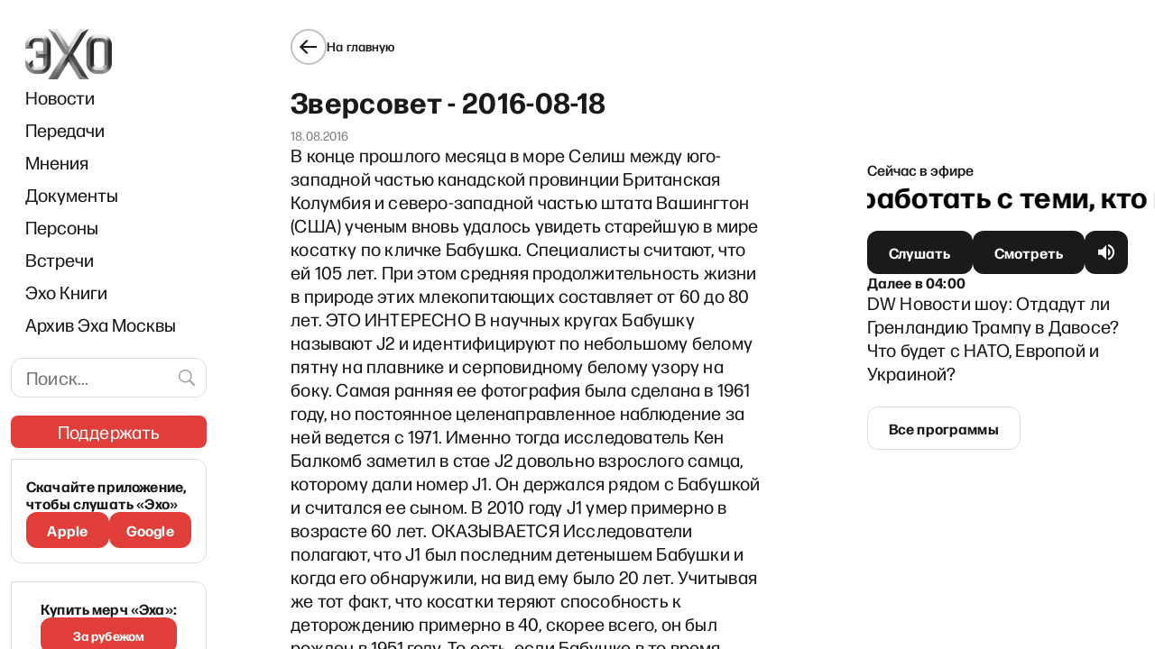

--- FILE ---
content_type: text/html; charset=utf-8
request_url: https://www.google.com/recaptcha/api2/aframe
body_size: 267
content:
<!DOCTYPE HTML><html><head><meta http-equiv="content-type" content="text/html; charset=UTF-8"></head><body><script nonce="jv8DnA0Km_DslAQKn1PHGQ">/** Anti-fraud and anti-abuse applications only. See google.com/recaptcha */ try{var clients={'sodar':'https://pagead2.googlesyndication.com/pagead/sodar?'};window.addEventListener("message",function(a){try{if(a.source===window.parent){var b=JSON.parse(a.data);var c=clients[b['id']];if(c){var d=document.createElement('img');d.src=c+b['params']+'&rc='+(localStorage.getItem("rc::a")?sessionStorage.getItem("rc::b"):"");window.document.body.appendChild(d);sessionStorage.setItem("rc::e",parseInt(sessionStorage.getItem("rc::e")||0)+1);localStorage.setItem("rc::h",'1769216000707');}}}catch(b){}});window.parent.postMessage("_grecaptcha_ready", "*");}catch(b){}</script></body></html>

--- FILE ---
content_type: application/javascript; charset=UTF-8
request_url: https://echofm.online/_next/static/chunks/6664-09f369f464eea3d5.js
body_size: 5275
content:
(self.webpackChunk_N_E=self.webpackChunk_N_E||[]).push([[6664],{6664:function(e,t,n){!function(e,t){"use strict";function n(e,t){var n=Object.keys(e);if(Object.getOwnPropertySymbols){var r=Object.getOwnPropertySymbols(e);t&&(r=r.filter((function(t){return Object.getOwnPropertyDescriptor(e,t).enumerable}))),n.push.apply(n,r)}return n}function r(e){for(var t=1;t<arguments.length;t++){var r=null!=arguments[t]?arguments[t]:{};t%2?n(Object(r),!0).forEach((function(t){c(e,t,r[t])})):Object.getOwnPropertyDescriptors?Object.defineProperties(e,Object.getOwnPropertyDescriptors(r)):n(Object(r)).forEach((function(t){Object.defineProperty(e,t,Object.getOwnPropertyDescriptor(r,t))}))}return e}function o(e){return o="function"===typeof Symbol&&"symbol"===typeof Symbol.iterator?function(e){return typeof e}:function(e){return e&&"function"===typeof Symbol&&e.constructor===Symbol&&e!==Symbol.prototype?"symbol":typeof e},o(e)}function c(e,t,n){return t in e?Object.defineProperty(e,t,{value:n,enumerable:!0,configurable:!0,writable:!0}):e[t]=n,e}function u(e,t){if(null==e)return{};var n,r,o={},c=Object.keys(e);for(r=0;r<c.length;r++)n=c[r],t.indexOf(n)>=0||(o[n]=e[n]);return o}function i(e,t){if(null==e)return{};var n,r,o=u(e,t);if(Object.getOwnPropertySymbols){var c=Object.getOwnPropertySymbols(e);for(r=0;r<c.length;r++)n=c[r],t.indexOf(n)>=0||Object.prototype.propertyIsEnumerable.call(e,n)&&(o[n]=e[n])}return o}function a(e,t){return s(e)||l(e,t)||p(e,t)||f()}function s(e){if(Array.isArray(e))return e}function l(e,t){var n=e&&("undefined"!==typeof Symbol&&e[Symbol.iterator]||e["@@iterator"]);if(null!=n){var r,o,c=[],u=!0,i=!1;try{for(n=n.call(e);!(u=(r=n.next()).done)&&(c.push(r.value),!t||c.length!==t);u=!0);}catch(a){i=!0,o=a}finally{try{u||null==n.return||n.return()}finally{if(i)throw o}}return c}}function p(e,t){if(e){if("string"===typeof e)return d(e,t);var n=Object.prototype.toString.call(e).slice(8,-1);return"Object"===n&&e.constructor&&(n=e.constructor.name),"Map"===n||"Set"===n?Array.from(e):"Arguments"===n||/^(?:Ui|I)nt(?:8|16|32)(?:Clamped)?Array$/.test(n)?d(e,t):void 0}}function d(e,t){(null==t||t>e.length)&&(t=e.length);for(var n=0,r=new Array(t);n<t;n++)r[n]=e[n];return r}function f(){throw new TypeError("Invalid attempt to destructure non-iterable instance.\nIn order to be iterable, non-array objects must have a [Symbol.iterator]() method.")}function m(e){return e&&e.__esModule&&Object.prototype.hasOwnProperty.call(e,"default")?e.default:e}var h,y,v,g,C={exports:{}};function E(){return y?h:(y=1,h="SECRET_DO_NOT_PASS_THIS_OR_YOU_WILL_BE_FIRED")}function k(){if(g)return v;g=1;var e=E();function t(){}function n(){}return n.resetWarningCache=t,v=function(){function r(t,n,r,o,c,u){if(u!==e){var i=new Error("Calling PropTypes validators directly is not supported by the `prop-types` package. Use PropTypes.checkPropTypes() to call them. Read more at http://fb.me/use-check-prop-types");throw i.name="Invariant Violation",i}}function o(){return r}r.isRequired=r;var c={array:r,bool:r,func:r,number:r,object:r,string:r,symbol:r,any:r,arrayOf:o,element:r,elementType:r,instanceOf:o,node:r,objectOf:o,oneOf:o,oneOfType:o,shape:o,exact:o,checkPropTypes:n,resetWarningCache:t};return c.PropTypes=c,c}}C.exports=k()();var b=m(C.exports),S=function(e,n,r){var o=!!r,c=t.useRef(r);t.useEffect((function(){c.current=r}),[r]),t.useEffect((function(){if(!o||!e)return function(){};var t=function(){c.current&&c.current.apply(c,arguments)};return e.on(n,t),function(){e.off(n,t)}}),[o,n,e,c])},w=function(e){var n=t.useRef(e);return t.useEffect((function(){n.current=e}),[e]),n.current},P=function(e){return null!==e&&"object"===o(e)},O=function(e){return P(e)&&"function"===typeof e.then},j=function(e){return P(e)&&"function"===typeof e.elements&&"function"===typeof e.createToken&&"function"===typeof e.createPaymentMethod&&"function"===typeof e.confirmCardPayment},x="[object Object]",A=function e(t,n){if(!P(t)||!P(n))return t===n;var r=Array.isArray(t);if(r!==Array.isArray(n))return!1;var o=Object.prototype.toString.call(t)===x;if(o!==(Object.prototype.toString.call(n)===x))return!1;if(!o&&!r)return t===n;var c=Object.keys(t),u=Object.keys(n);if(c.length!==u.length)return!1;for(var i={},a=0;a<c.length;a+=1)i[c[a]]=!0;for(var s=0;s<u.length;s+=1)i[u[s]]=!0;var l=Object.keys(i);if(l.length!==c.length)return!1;var p=t,d=n,f=function(t){return e(p[t],d[t])};return l.every(f)},I=function(e,t,n){return P(e)?Object.keys(e).reduce((function(o,u){var i=!P(t)||!A(e[u],t[u]);return n.includes(u)?(i&&console.warn("Unsupported prop change: options.".concat(u," is not a mutable property.")),o):i?r(r({},o||{}),{},c({},u,e[u])):o}),null):null},R="Invalid prop `stripe` supplied to `Elements`. We recommend using the `loadStripe` utility from `@stripe/stripe-js`. See https://stripe.com/docs/stripe-js/react#elements-props-stripe for details.",N=function(e){var t=arguments.length>1&&void 0!==arguments[1]?arguments[1]:R;if(null===e||j(e))return e;throw new Error(t)},M=function(e){var t=arguments.length>1&&void 0!==arguments[1]?arguments[1]:R;if(O(e))return{tag:"async",stripePromise:Promise.resolve(e).then((function(e){return N(e,t)}))};var n=N(e,t);return null===n?{tag:"empty"}:{tag:"sync",stripe:n}},T=function(e){e&&e._registerWrapper&&e.registerAppInfo&&(e._registerWrapper({name:"react-stripe-js",version:"3.10.0"}),e.registerAppInfo({name:"react-stripe-js",version:"3.10.0",url:"https://stripe.com/docs/stripe-js/react"}))},_=t.createContext(null);_.displayName="ElementsContext";var U=function(e,t){if(!e)throw new Error("Could not find Elements context; You need to wrap the part of your app that ".concat(t," in an <Elements> provider."));return e},B=function(e){var n=e.stripe,r=e.options,o=e.children,c=t.useMemo((function(){return M(n)}),[n]),u=a(t.useState((function(){return{stripe:"sync"===c.tag?c.stripe:null,elements:"sync"===c.tag?c.stripe.elements(r):null}})),2),i=u[0],s=u[1];t.useEffect((function(){var e=!0,t=function(e){s((function(t){return t.stripe?t:{stripe:e,elements:e.elements(r)}}))};return"async"!==c.tag||i.stripe?"sync"!==c.tag||i.stripe||t(c.stripe):c.stripePromise.then((function(n){n&&e&&t(n)})),function(){e=!1}}),[c,i,r]);var l=w(n);t.useEffect((function(){null!==l&&l!==n&&console.warn("Unsupported prop change on Elements: You cannot change the `stripe` prop after setting it.")}),[l,n]);var p=w(r);return t.useEffect((function(){if(i.elements){var e=I(r,p,["clientSecret","fonts"]);e&&i.elements.update(e)}}),[r,p,i.elements]),t.useEffect((function(){T(i.stripe)}),[i.stripe]),t.createElement(_.Provider,{value:i},o)};B.propTypes={stripe:b.any,options:b.object};var Y=function(e){var n=t.useContext(_);return U(n,e)},L=function(){return Y("calls useElements()").elements},D=function(e){return(0,e.children)(Y("mounts <ElementsConsumer>"))};D.propTypes={children:b.func.isRequired};var W=["on","session"],q=t.createContext(null);q.displayName="CheckoutSdkContext";var F=function(e,t){if(!e)throw new Error("Could not find CheckoutProvider context; You need to wrap the part of your app that ".concat(t," in an <CheckoutProvider> provider."));return e},H=t.createContext(null);H.displayName="CheckoutContext";var V=function(e,t){if(!e)return null;e.on,e.session;var n=i(e,W);return t?Object.assign(t,n):Object.assign(e.session(),n)},$="Invalid prop `stripe` supplied to `CheckoutProvider`. We recommend using the `loadStripe` utility from `@stripe/stripe-js`. See https://stripe.com/docs/stripe-js/react#elements-props-stripe for details.",z=function(e){var n=e.stripe,r=e.options,o=e.children,c=t.useMemo((function(){return M(n,$)}),[n]),u=a(t.useState(null),2),i=u[0],s=u[1],l=a(t.useState((function(){return{stripe:"sync"===c.tag?c.stripe:null,checkoutSdk:null}})),2),p=l[0],d=l[1],f=function(e,t){d((function(n){return n.stripe&&n.checkoutSdk?n:{stripe:e,checkoutSdk:t}}))},m=t.useRef(!1);t.useEffect((function(){var e=!0;return"async"!==c.tag||p.stripe?"sync"===c.tag&&c.stripe&&!m.current&&(m.current=!0,c.stripe.initCheckout(r).then((function(e){e&&(f(c.stripe,e),e.on("change",s))}))):c.stripePromise.then((function(t){t&&e&&!m.current&&(m.current=!0,t.initCheckout(r).then((function(e){e&&(f(t,e),e.on("change",s))})))})),function(){e=!1}}),[c,p,r,s]);var h=w(n);t.useEffect((function(){null!==h&&h!==n&&console.warn("Unsupported prop change on CheckoutProvider: You cannot change the `stripe` prop after setting it.")}),[h,n]);var y=w(r),v=w(p.checkoutSdk);t.useEffect((function(){var e,t,n,o;if(p.checkoutSdk){var c=Boolean(!v&&p.checkoutSdk),u=null===y||void 0===y||null===(e=y.elementsOptions)||void 0===e?void 0:e.appearance,i=null===r||void 0===r||null===(t=r.elementsOptions)||void 0===t?void 0:t.appearance,a=!A(i,u);i&&(a||c)&&p.checkoutSdk.changeAppearance(i);var s=null===y||void 0===y||null===(n=y.elementsOptions)||void 0===n?void 0:n.fonts,l=null===r||void 0===r||null===(o=r.elementsOptions)||void 0===o?void 0:o.fonts,d=!A(s,l);l&&(d||c)&&p.checkoutSdk.loadFonts(l)}}),[r,y,p.checkoutSdk,v]),t.useEffect((function(){T(p.stripe)}),[p.stripe]);var g=t.useMemo((function(){return V(p.checkoutSdk,i)}),[p.checkoutSdk,i]);return p.checkoutSdk?t.createElement(q.Provider,{value:p},t.createElement(H.Provider,{value:g},o)):null};z.propTypes={stripe:b.any,options:b.shape({fetchClientSecret:b.func.isRequired,elementsOptions:b.object}).isRequired};var G=function(e){var n=t.useContext(q);return F(n,e)},J=function(e){var n=t.useContext(q),r=t.useContext(_);if(n&&r)throw new Error("You cannot wrap the part of your app that ".concat(e," in both <CheckoutProvider> and <Elements> providers."));return n?F(n,e):U(r,e)},K=function(){G("calls useCheckout()");var e=t.useContext(H);if(!e)throw new Error("Could not find Checkout Context; You need to wrap the part of your app that calls useCheckout() in an <CheckoutProvider> provider.");return e},Q=["mode"],X=function(e){return e.charAt(0).toUpperCase()+e.slice(1)},Z=function(e,n){var r="".concat(X(e),"Element"),o=n?function(e){J("mounts <".concat(r,">"));var n=e.id,o=e.className;return t.createElement("div",{id:n,className:o})}:function(n){var o,c=n.id,u=n.className,s=n.options,l=void 0===s?{}:s,p=n.onBlur,d=n.onFocus,f=n.onReady,m=n.onChange,h=n.onEscape,y=n.onClick,v=n.onLoadError,g=n.onLoaderStart,C=n.onNetworksChange,E=n.onConfirm,k=n.onCancel,b=n.onShippingAddressChange,P=n.onShippingRateChange,O=n.onSavedPaymentMethodRemove,j=n.onSavedPaymentMethodUpdate,x=J("mounts <".concat(r,">")),A="elements"in x?x.elements:null,R="checkoutSdk"in x?x.checkoutSdk:null,N=a(t.useState(null),2),M=N[0],T=N[1],_=t.useRef(null),U=t.useRef(null);S(M,"blur",p),S(M,"focus",d),S(M,"escape",h),S(M,"click",y),S(M,"loaderror",v),S(M,"loaderstart",g),S(M,"networkschange",C),S(M,"confirm",E),S(M,"cancel",k),S(M,"shippingaddresschange",b),S(M,"shippingratechange",P),S(M,"savedpaymentmethodremove",O),S(M,"savedpaymentmethodupdate",j),S(M,"change",m),f&&(o="expressCheckout"===e?f:function(){f(M)}),S(M,"ready",o),t.useLayoutEffect((function(){if(null===_.current&&null!==U.current&&(A||R)){var t=null;if(R)switch(e){case"payment":t=R.createPaymentElement(l);break;case"address":if(!("mode"in l))throw new Error("You must supply options.mode. mode must be 'billing' or 'shipping'.");var n=l.mode,o=i(l,Q);if("shipping"===n)t=R.createShippingAddressElement(o);else{if("billing"!==n)throw new Error("Invalid options.mode. mode must be 'billing' or 'shipping'.");t=R.createBillingAddressElement(o)}break;case"expressCheckout":t=R.createExpressCheckoutElement(l);break;case"currencySelector":t=R.createCurrencySelectorElement();break;case"taxId":t=R.createTaxIdElement(l);break;default:throw new Error("Invalid Element type ".concat(r,". You must use either the <PaymentElement />, <AddressElement options={{mode: 'shipping'}} />, <AddressElement options={{mode: 'billing'}} />, or <ExpressCheckoutElement />."))}else A&&(t=A.create(e,l));_.current=t,T(t),t&&t.mount(U.current)}}),[A,R,l]);var B=w(l);return t.useEffect((function(){if(_.current){var e=I(l,B,["paymentRequest"]);e&&"update"in _.current&&_.current.update(e)}}),[l,B]),t.useLayoutEffect((function(){return function(){if(_.current&&"function"===typeof _.current.destroy)try{_.current.destroy(),_.current=null}catch(e){}}}),[]),t.createElement("div",{id:c,className:u,ref:U})};return o.propTypes={id:b.string,className:b.string,onChange:b.func,onBlur:b.func,onFocus:b.func,onReady:b.func,onEscape:b.func,onClick:b.func,onLoadError:b.func,onLoaderStart:b.func,onNetworksChange:b.func,onConfirm:b.func,onCancel:b.func,onShippingAddressChange:b.func,onShippingRateChange:b.func,onSavedPaymentMethodRemove:b.func,onSavedPaymentMethodUpdate:b.func,options:b.object},o.displayName=r,o.__elementType=e,o},ee="undefined"===typeof window,te=t.createContext(null);te.displayName="EmbeddedCheckoutProviderContext";var ne=function(){var e=t.useContext(te);if(!e)throw new Error("<EmbeddedCheckout> must be used within <EmbeddedCheckoutProvider>");return e},re="Invalid prop `stripe` supplied to `EmbeddedCheckoutProvider`. We recommend using the `loadStripe` utility from `@stripe/stripe-js`. See https://stripe.com/docs/stripe-js/react#elements-props-stripe for details.",oe=function(e){var n=e.stripe,r=e.options,o=e.children,c=t.useMemo((function(){return M(n,re)}),[n]),u=t.useRef(null),i=t.useRef(null),s=a(t.useState({embeddedCheckout:null}),2),l=s[0],p=s[1];t.useEffect((function(){if(!i.current&&!u.current){var e=function(e){i.current||u.current||(i.current=e,u.current=i.current.initEmbeddedCheckout(r).then((function(e){p({embeddedCheckout:e})})))};"async"!==c.tag||i.current||!r.clientSecret&&!r.fetchClientSecret?"sync"!==c.tag||i.current||!r.clientSecret&&!r.fetchClientSecret||e(c.stripe):c.stripePromise.then((function(t){t&&e(t)}))}}),[c,r,l,i]),t.useEffect((function(){return function(){l.embeddedCheckout?(u.current=null,l.embeddedCheckout.destroy()):u.current&&u.current.then((function(){u.current=null,l.embeddedCheckout&&l.embeddedCheckout.destroy()}))}}),[l.embeddedCheckout]),t.useEffect((function(){T(i)}),[i]);var d=w(n);t.useEffect((function(){null!==d&&d!==n&&console.warn("Unsupported prop change on EmbeddedCheckoutProvider: You cannot change the `stripe` prop after setting it.")}),[d,n]);var f=w(r);return t.useEffect((function(){null!=f&&(null!=r?(void 0===r.clientSecret&&void 0===r.fetchClientSecret&&console.warn("Invalid props passed to EmbeddedCheckoutProvider: You must provide one of either `options.fetchClientSecret` or `options.clientSecret`."),null!=f.clientSecret&&r.clientSecret!==f.clientSecret&&console.warn("Unsupported prop change on EmbeddedCheckoutProvider: You cannot change the client secret after setting it. Unmount and create a new instance of EmbeddedCheckoutProvider instead."),null!=f.fetchClientSecret&&r.fetchClientSecret!==f.fetchClientSecret&&console.warn("Unsupported prop change on EmbeddedCheckoutProvider: You cannot change fetchClientSecret after setting it. Unmount and create a new instance of EmbeddedCheckoutProvider instead."),null!=f.onComplete&&r.onComplete!==f.onComplete&&console.warn("Unsupported prop change on EmbeddedCheckoutProvider: You cannot change the onComplete option after setting it."),null!=f.onShippingDetailsChange&&r.onShippingDetailsChange!==f.onShippingDetailsChange&&console.warn("Unsupported prop change on EmbeddedCheckoutProvider: You cannot change the onShippingDetailsChange option after setting it."),null!=f.onLineItemsChange&&r.onLineItemsChange!==f.onLineItemsChange&&console.warn("Unsupported prop change on EmbeddedCheckoutProvider: You cannot change the onLineItemsChange option after setting it.")):console.warn("Unsupported prop change on EmbeddedCheckoutProvider: You cannot unset options after setting them."))}),[f,r]),t.createElement(te.Provider,{value:l},o)},ce=function(e){var n=e.id,r=e.className,o=ne().embeddedCheckout,c=t.useRef(!1),u=t.useRef(null);return t.useLayoutEffect((function(){return!c.current&&o&&null!==u.current&&(o.mount(u.current),c.current=!0),function(){if(c.current&&o)try{o.unmount(),c.current=!1}catch(e){}}}),[o]),t.createElement("div",{ref:u,id:n,className:r})},ue=function(e){var n=e.id,r=e.className;return ne(),t.createElement("div",{id:n,className:r})},ie=ee?ue:ce,ae=function(){return J("calls useStripe()").stripe},se=Z("auBankAccount",ee),le=Z("card",ee),pe=Z("cardNumber",ee),de=Z("cardExpiry",ee),fe=Z("cardCvc",ee),me=Z("fpxBank",ee),he=Z("iban",ee),ye=Z("idealBank",ee),ve=Z("p24Bank",ee),ge=Z("epsBank",ee),Ce=Z("payment",ee),Ee=Z("expressCheckout",ee),ke=Z("currencySelector",ee),be=Z("paymentRequestButton",ee),Se=Z("linkAuthentication",ee),we=Z("address",ee),Pe=Z("shippingAddress",ee),Oe=Z("paymentMethodMessaging",ee),je=Z("affirmMessage",ee),xe=Z("afterpayClearpayMessage",ee),Ae=Z("taxId",ee);e.AddressElement=we,e.AffirmMessageElement=je,e.AfterpayClearpayMessageElement=xe,e.AuBankAccountElement=se,e.CardCvcElement=fe,e.CardElement=le,e.CardExpiryElement=de,e.CardNumberElement=pe,e.CheckoutProvider=z,e.CurrencySelectorElement=ke,e.Elements=B,e.ElementsConsumer=D,e.EmbeddedCheckout=ie,e.EmbeddedCheckoutProvider=oe,e.EpsBankElement=ge,e.ExpressCheckoutElement=Ee,e.FpxBankElement=me,e.IbanElement=he,e.IdealBankElement=ye,e.LinkAuthenticationElement=Se,e.P24BankElement=ve,e.PaymentElement=Ce,e.PaymentMethodMessagingElement=Oe,e.PaymentRequestButtonElement=be,e.ShippingAddressElement=Pe,e.TaxIdElement=Ae,e.useCheckout=K,e.useElements=L,e.useStripe=ae}(t,n(7294))}}]);

--- FILE ---
content_type: application/javascript; charset=UTF-8
request_url: https://echofm.online/_next/static/chunks/3944-9d49c6f1e72ca62f.js
body_size: 3775
content:
"use strict";(self.webpackChunk_N_E=self.webpackChunk_N_E||[]).push([[3944],{2449:function(t,e,n){Object.defineProperty(e,"__esModule",{value:!0}),e.CommentCount=void 0;var r=c(n(7294)),o=c(n(5697)),i=n(6674),u=n(7990);function c(t){return t&&t.__esModule?t:{default:t}}function a(t){return a="function"===typeof Symbol&&"symbol"===typeof Symbol.iterator?function(t){return typeof t}:function(t){return t&&"function"===typeof Symbol&&t.constructor===Symbol&&t!==Symbol.prototype?"symbol":typeof t},a(t)}function s(){return s=Object.assign||function(t){for(var e=1;e<arguments.length;e++){var n=arguments[e];for(var r in n)Object.prototype.hasOwnProperty.call(n,r)&&(t[r]=n[r])}return t},s.apply(this,arguments)}function f(t,e){if(null==t)return{};var n,r,o=function(t,e){if(null==t)return{};var n,r,o={},i=Object.keys(t);for(r=0;r<i.length;r++)n=i[r],e.indexOf(n)>=0||(o[n]=t[n]);return o}(t,e);if(Object.getOwnPropertySymbols){var i=Object.getOwnPropertySymbols(t);for(r=0;r<i.length;r++)n=i[r],e.indexOf(n)>=0||Object.prototype.propertyIsEnumerable.call(t,n)&&(o[n]=t[n])}return o}function l(t,e){if(!(t instanceof e))throw new TypeError("Cannot call a class as a function")}function p(t,e){for(var n=0;n<e.length;n++){var r=e[n];r.enumerable=r.enumerable||!1,r.configurable=!0,"value"in r&&(r.writable=!0),Object.defineProperty(t,r.key,r)}}function d(t,e){return d=Object.setPrototypeOf||function(t,e){return t.__proto__=e,t},d(t,e)}function y(t){var e=function(){if("undefined"===typeof Reflect||!Reflect.construct)return!1;if(Reflect.construct.sham)return!1;if("function"===typeof Proxy)return!0;try{return Date.prototype.toString.call(Reflect.construct(Date,[],(function(){}))),!0}catch(t){return!1}}();return function(){var n,r=h(t);if(e){var o=h(this).constructor;n=Reflect.construct(r,arguments,o)}else n=r.apply(this,arguments);return m(this,n)}}function m(t,e){return!e||"object"!==a(e)&&"function"!==typeof e?function(t){if(void 0===t)throw new ReferenceError("this hasn't been initialised - super() hasn't been called");return t}(t):e}function h(t){return h=Object.setPrototypeOf?Object.getPrototypeOf:function(t){return t.__proto__||Object.getPrototypeOf(t)},h(t)}var b=(0,i.debounce)((function(){window.DISQUSWIDGETS&&window.DISQUSWIDGETS.getCount({reset:!0})}),300,!1),g=function(t){!function(t,e){if("function"!==typeof e&&null!==e)throw new TypeError("Super expression must either be null or a function");t.prototype=Object.create(e&&e.prototype,{constructor:{value:t,writable:!0,configurable:!0}}),e&&d(t,e)}(a,t);var e,n,o,c=y(a);function a(){return l(this,a),c.apply(this,arguments)}return e=a,(n=[{key:"componentDidMount",value:function(){this.loadInstance()}},{key:"shouldComponentUpdate",value:function(t){return this.props!==t&&(0,i.shallowComparison)(this.props,t)}},{key:"componentDidUpdate",value:function(t){this.props.shortname!==t.shortname&&this.cleanInstance(),this.loadInstance()}},{key:"componentWillUnmount",value:function(){this.cleanInstance()}},{key:"loadInstance",value:function(){var t=window.document;t.getElementById(u.COMMENT_COUNT_SCRIPT_ID)?b():(0,i.insertScript)("https://".concat(this.props.shortname,".disqus.com/count.js"),u.COMMENT_COUNT_SCRIPT_ID,t.body)}},{key:"cleanInstance",value:function(){var t=window.document;(0,i.removeScript)(u.COMMENT_COUNT_SCRIPT_ID,t.body),window.DISQUSWIDGETS=void 0,(0,i.removeResources)()}},{key:"render",value:function(){var t=this.props,e=(t.shortname,t.config),n=t.children,o=t.className,i=f(t,["shortname","config","children","className"]),c=o?" ".concat(o):"";return r.default.createElement("span",s({},i,{className:"".concat(u.COMMENT_COUNT_CLASS).concat(c),"data-disqus-identifier":e.identifier,"data-disqus-url":e.url}),n)}}])&&p(e.prototype,n),o&&p(e,o),a}(r.default.Component);e.CommentCount=g,g.propTypes={shortname:o.default.string.isRequired,config:o.default.shape({identifier:o.default.string,url:o.default.string,title:o.default.string}).isRequired,className:o.default.string,children:o.default.node}},5890:function(t,e,n){Object.defineProperty(e,"__esModule",{value:!0}),e.CommentEmbed=void 0;var r=u(n(7294)),o=u(n(5697)),i=n(7990);function u(t){return t&&t.__esModule?t:{default:t}}function c(t){return c="function"===typeof Symbol&&"symbol"===typeof Symbol.iterator?function(t){return typeof t}:function(t){return t&&"function"===typeof Symbol&&t.constructor===Symbol&&t!==Symbol.prototype?"symbol":typeof t},c(t)}function a(){return a=Object.assign||function(t){for(var e=1;e<arguments.length;e++){var n=arguments[e];for(var r in n)Object.prototype.hasOwnProperty.call(n,r)&&(t[r]=n[r])}return t},a.apply(this,arguments)}function s(t,e){if(null==t)return{};var n,r,o=function(t,e){if(null==t)return{};var n,r,o={},i=Object.keys(t);for(r=0;r<i.length;r++)n=i[r],e.indexOf(n)>=0||(o[n]=t[n]);return o}(t,e);if(Object.getOwnPropertySymbols){var i=Object.getOwnPropertySymbols(t);for(r=0;r<i.length;r++)n=i[r],e.indexOf(n)>=0||Object.prototype.propertyIsEnumerable.call(t,n)&&(o[n]=t[n])}return o}function f(t,e){if(!(t instanceof e))throw new TypeError("Cannot call a class as a function")}function l(t,e){for(var n=0;n<e.length;n++){var r=e[n];r.enumerable=r.enumerable||!1,r.configurable=!0,"value"in r&&(r.writable=!0),Object.defineProperty(t,r.key,r)}}function p(t,e){return p=Object.setPrototypeOf||function(t,e){return t.__proto__=e,t},p(t,e)}function d(t){var e=function(){if("undefined"===typeof Reflect||!Reflect.construct)return!1;if(Reflect.construct.sham)return!1;if("function"===typeof Proxy)return!0;try{return Date.prototype.toString.call(Reflect.construct(Date,[],(function(){}))),!0}catch(t){return!1}}();return function(){var n,r=m(t);if(e){var o=m(this).constructor;n=Reflect.construct(r,arguments,o)}else n=r.apply(this,arguments);return y(this,n)}}function y(t,e){return!e||"object"!==c(e)&&"function"!==typeof e?function(t){if(void 0===t)throw new ReferenceError("this hasn't been initialised - super() hasn't been called");return t}(t):e}function m(t){return m=Object.setPrototypeOf?Object.getPrototypeOf:function(t){return t.__proto__||Object.getPrototypeOf(t)},m(t)}var h=function(t){!function(t,e){if("function"!==typeof e&&null!==e)throw new TypeError("Super expression must either be null or a function");t.prototype=Object.create(e&&e.prototype,{constructor:{value:t,writable:!0,configurable:!0}}),e&&p(t,e)}(u,t);var e,n,o,i=d(u);function u(){return f(this,u),i.apply(this,arguments)}return e=u,(n=[{key:"getSrc",value:function(){var t=Number(this.props.commentId).toString(36),e=this.props.showParentComment?"1":"0",n=this.props.showMedia?"1":"0";return"https://embed.disqus.com/p/".concat(t,"?p=").concat(e,"&m=").concat(n)}},{key:"render",value:function(){var t=this.props,e=t.width,n=t.height,o=(t.commentId,t.showMedia,t.showParentComment,s(t,["width","height","commentId","showMedia","showParentComment"]));return r.default.createElement("iframe",a({},o,{src:this.getSrc(),width:e,height:n,seamless:"seamless",scrolling:"no",frameBorder:"0"}))}}])&&l(e.prototype,n),o&&l(e,o),u}(r.default.Component);e.CommentEmbed=h,h.defaultProps={showMedia:!0,showParentComment:!0,width:i.COMMENT_EMBED_WIDTH,height:i.COMMENT_EMBED_HEIGHT},h.propTypes={commentId:o.default.string.isRequired,showMedia:o.default.bool,showParentComment:o.default.bool,width:o.default.number,height:o.default.number,className:o.default.string}},4811:function(t,e,n){Object.defineProperty(e,"__esModule",{value:!0}),e.DiscussionEmbed=void 0;var r=c(n(7294)),o=c(n(5697)),i=n(6674),u=n(7990);function c(t){return t&&t.__esModule?t:{default:t}}function a(t){return a="function"===typeof Symbol&&"symbol"===typeof Symbol.iterator?function(t){return typeof t}:function(t){return t&&"function"===typeof Symbol&&t.constructor===Symbol&&t!==Symbol.prototype?"symbol":typeof t},a(t)}function s(){return s=Object.assign||function(t){for(var e=1;e<arguments.length;e++){var n=arguments[e];for(var r in n)Object.prototype.hasOwnProperty.call(n,r)&&(t[r]=n[r])}return t},s.apply(this,arguments)}function f(t,e){if(null==t)return{};var n,r,o=function(t,e){if(null==t)return{};var n,r,o={},i=Object.keys(t);for(r=0;r<i.length;r++)n=i[r],e.indexOf(n)>=0||(o[n]=t[n]);return o}(t,e);if(Object.getOwnPropertySymbols){var i=Object.getOwnPropertySymbols(t);for(r=0;r<i.length;r++)n=i[r],e.indexOf(n)>=0||Object.prototype.propertyIsEnumerable.call(t,n)&&(o[n]=t[n])}return o}function l(t,e){if(!(t instanceof e))throw new TypeError("Cannot call a class as a function")}function p(t,e){for(var n=0;n<e.length;n++){var r=e[n];r.enumerable=r.enumerable||!1,r.configurable=!0,"value"in r&&(r.writable=!0),Object.defineProperty(t,r.key,r)}}function d(t,e){return d=Object.setPrototypeOf||function(t,e){return t.__proto__=e,t},d(t,e)}function y(t){var e=function(){if("undefined"===typeof Reflect||!Reflect.construct)return!1;if(Reflect.construct.sham)return!1;if("function"===typeof Proxy)return!0;try{return Date.prototype.toString.call(Reflect.construct(Date,[],(function(){}))),!0}catch(t){return!1}}();return function(){var n,r=h(t);if(e){var o=h(this).constructor;n=Reflect.construct(r,arguments,o)}else n=r.apply(this,arguments);return m(this,n)}}function m(t,e){return!e||"object"!==a(e)&&"function"!==typeof e?function(t){if(void 0===t)throw new ReferenceError("this hasn't been initialised - super() hasn't been called");return t}(t):e}function h(t){return h=Object.setPrototypeOf?Object.getPrototypeOf:function(t){return t.__proto__||Object.getPrototypeOf(t)},h(t)}var b=function(t){!function(t,e){if("function"!==typeof e&&null!==e)throw new TypeError("Super expression must either be null or a function");t.prototype=Object.create(e&&e.prototype,{constructor:{value:t,writable:!0,configurable:!0}}),e&&d(t,e)}(a,t);var e,n,o,c=y(a);function a(){return l(this,a),c.apply(this,arguments)}return e=a,(n=[{key:"componentDidMount",value:function(){"undefined"!==typeof window&&window.disqus_shortname&&window.disqus_shortname!==this.props.shortname&&this.cleanInstance(),this.loadInstance()}},{key:"shouldComponentUpdate",value:function(t){return this.props!==t&&(0,i.shallowComparison)(this.props,t)}},{key:"componentDidUpdate",value:function(t){this.props.shortname!==t.shortname&&this.cleanInstance(),this.loadInstance()}},{key:"componentWillUnmount",value:function(){this.cleanInstance()}},{key:"loadInstance",value:function(){var t=window.document;window&&window.DISQUS&&t.getElementById(u.EMBED_SCRIPT_ID)?window.DISQUS.reset({reload:!0,config:this.getDisqusConfig(this.props.config)}):(window.disqus_config=this.getDisqusConfig(this.props.config),window.disqus_shortname=this.props.shortname,(0,i.insertScript)("https://".concat(this.props.shortname,".disqus.com/embed.js"),u.EMBED_SCRIPT_ID,t.body))}},{key:"cleanInstance",value:function(){var t=window.document;(0,i.removeScript)(u.EMBED_SCRIPT_ID,t.body),window&&window.DISQUS&&window.DISQUS.reset({});try{delete window.DISQUS}catch(n){window.DISQUS=void 0}var e=t.getElementById(u.THREAD_ID);if(e)for(;e.hasChildNodes();)e.removeChild(e.firstChild);(0,i.removeResources)()}},{key:"getDisqusConfig",value:function(t){return function(){var e=this;this.page.identifier=t.identifier,this.page.url=t.url,this.page.title=t.title,this.page.category_id=t.categoryID,this.page.remote_auth_s3=t.remoteAuthS3,this.page.api_key=t.apiKey,t.sso&&(this.sso=t.sso),t.language&&(this.language=t.language),u.CALLBACKS.forEach((function(n){e.callbacks[n]=[t[n]]}))}}},{key:"render",value:function(){var t=this.props,e=(t.shortname,t.config,f(t,["shortname","config"]));return r.default.createElement("div",s({},e,{id:u.THREAD_ID}))}}])&&p(e.prototype,n),o&&p(e,o),a}(r.default.Component);e.DiscussionEmbed=b,b.propTypes={shortname:o.default.string.isRequired,config:o.default.shape({identifier:o.default.string,url:o.default.string,title:o.default.string,language:o.default.string,categoryID:o.default.string,remoteAuthS3:o.default.string,apiKey:o.default.string,preData:o.default.func,preInit:o.default.func,onInit:o.default.func,onReady:o.default.func,afterRender:o.default.func,preReset:o.default.func,onIdentify:o.default.func,beforeComment:o.default.func,onNewComment:o.default.func,onPaginate:o.default.func,sso:o.default.shape({name:o.default.string,button:o.default.string,icon:o.default.string,url:o.default.string,logout:o.default.string,profile_url:o.default.string,width:o.default.string,height:o.default.string})}).isRequired}},4573:function(t,e,n){Object.defineProperty(e,"__esModule",{value:!0}),e.Recommendations=void 0;var r=c(n(7294)),o=c(n(5697)),i=n(6674),u=n(7990);function c(t){return t&&t.__esModule?t:{default:t}}function a(t){return a="function"===typeof Symbol&&"symbol"===typeof Symbol.iterator?function(t){return typeof t}:function(t){return t&&"function"===typeof Symbol&&t.constructor===Symbol&&t!==Symbol.prototype?"symbol":typeof t},a(t)}function s(){return s=Object.assign||function(t){for(var e=1;e<arguments.length;e++){var n=arguments[e];for(var r in n)Object.prototype.hasOwnProperty.call(n,r)&&(t[r]=n[r])}return t},s.apply(this,arguments)}function f(t,e){if(null==t)return{};var n,r,o=function(t,e){if(null==t)return{};var n,r,o={},i=Object.keys(t);for(r=0;r<i.length;r++)n=i[r],e.indexOf(n)>=0||(o[n]=t[n]);return o}(t,e);if(Object.getOwnPropertySymbols){var i=Object.getOwnPropertySymbols(t);for(r=0;r<i.length;r++)n=i[r],e.indexOf(n)>=0||Object.prototype.propertyIsEnumerable.call(t,n)&&(o[n]=t[n])}return o}function l(t,e){if(!(t instanceof e))throw new TypeError("Cannot call a class as a function")}function p(t,e){for(var n=0;n<e.length;n++){var r=e[n];r.enumerable=r.enumerable||!1,r.configurable=!0,"value"in r&&(r.writable=!0),Object.defineProperty(t,r.key,r)}}function d(t,e){return d=Object.setPrototypeOf||function(t,e){return t.__proto__=e,t},d(t,e)}function y(t){var e=function(){if("undefined"===typeof Reflect||!Reflect.construct)return!1;if(Reflect.construct.sham)return!1;if("function"===typeof Proxy)return!0;try{return Date.prototype.toString.call(Reflect.construct(Date,[],(function(){}))),!0}catch(t){return!1}}();return function(){var n,r=h(t);if(e){var o=h(this).constructor;n=Reflect.construct(r,arguments,o)}else n=r.apply(this,arguments);return m(this,n)}}function m(t,e){return!e||"object"!==a(e)&&"function"!==typeof e?function(t){if(void 0===t)throw new ReferenceError("this hasn't been initialised - super() hasn't been called");return t}(t):e}function h(t){return h=Object.setPrototypeOf?Object.getPrototypeOf:function(t){return t.__proto__||Object.getPrototypeOf(t)},h(t)}var b=function(t){!function(t,e){if("function"!==typeof e&&null!==e)throw new TypeError("Super expression must either be null or a function");t.prototype=Object.create(e&&e.prototype,{constructor:{value:t,writable:!0,configurable:!0}}),e&&d(t,e)}(a,t);var e,n,o,c=y(a);function a(){return l(this,a),c.apply(this,arguments)}return e=a,(n=[{key:"componentDidMount",value:function(){this.loadInstance()}},{key:"shouldComponentUpdate",value:function(t){return this.props!==t&&(0,i.shallowComparison)(this.props,t)}},{key:"componentDidUpdate",value:function(){this.loadInstance()}},{key:"componentWillUnmount",value:function(){this.cleanInstance()}},{key:"getDisqusConfig",value:function(t){return function(){this.page.identifier=t.identifier,this.page.url=t.url,this.page.title=t.title,this.language=t.language}}},{key:"loadInstance",value:function(){"undefined"!==typeof window&&window.document&&(window.disqus_config=this.getDisqusConfig(this.props.config),window.document.getElementById(u.RECOMMENDATIONS_SCRIPT_ID)?this.reloadInstance():(0,i.insertScript)("https://".concat(this.props.shortname,".disqus.com/recommendations.js"),u.RECOMMENDATIONS_SCRIPT_ID,window.document.body))}},{key:"reloadInstance",value:function(){window&&window.DISQUS_RECOMMENDATIONS&&window.DISQUS_RECOMMENDATIONS.reset({reload:!0})}},{key:"cleanInstance",value:function(){(0,i.removeScript)(u.RECOMMENDATIONS_SCRIPT_ID,window.document.body);try{delete window.DISQUS_RECOMMENDATIONS}catch(e){window.DISQUS_RECOMMENDATIONS=void 0}var t=window.document.getElementById(u.RECOMMENDATIONS_ID);if(t)for(;t.hasChildNodes();)t.removeChild(t.firstChild);(0,i.removeResources)()}},{key:"render",value:function(){var t=this.props,e=(t.shortname,t.config,f(t,["shortname","config"]));return r.default.createElement("div",s({},e,{id:u.RECOMMENDATIONS_ID}))}}])&&p(e.prototype,n),o&&p(e,o),a}(r.default.Component);e.Recommendations=b,b.propTypes={shortname:o.default.string.isRequired,config:o.default.shape({identifier:o.default.string,url:o.default.string,title:o.default.string,language:o.default.string})}},7990:function(t,e){Object.defineProperty(e,"__esModule",{value:!0}),e.CALLBACKS=e.RECOMMENDATIONS_SCRIPT_ID=e.RECOMMENDATIONS_ID=e.COMMENT_EMBED_HEIGHT=e.COMMENT_EMBED_WIDTH=e.COMMENT_COUNT_SCRIPT_ID=e.COMMENT_COUNT_CLASS=e.EMBED_SCRIPT_ID=e.THREAD_ID=void 0;e.THREAD_ID="disqus_thread";e.EMBED_SCRIPT_ID="dsq-embed-scr";e.COMMENT_COUNT_CLASS="disqus-comment-count";e.COMMENT_COUNT_SCRIPT_ID="dsq-count-scr";e.COMMENT_EMBED_WIDTH=420;e.COMMENT_EMBED_HEIGHT=320;e.RECOMMENDATIONS_ID="disqus_recommendations";e.RECOMMENDATIONS_SCRIPT_ID="dsq-recs-scr";e.CALLBACKS=["preData","preInit","onInit","onReady","afterRender","preReset","onIdentify","beforeComment","onNewComment","onPaginate"]},3944:function(t,e,n){Object.defineProperty(e,"qw",{enumerable:!0,get:function(){return i.DiscussionEmbed}});var r=n(2449),o=n(5890),i=n(4811),u=n(4573);r.CommentCount,o.CommentEmbed,i.DiscussionEmbed,u.Recommendations},6674:function(t,e,n){Object.defineProperty(e,"__esModule",{value:!0}),e.insertScript=function(t,e,n){var r=window.document.createElement("script");return r.async=!0,r.src=t,r.id=e,n.appendChild(r),r},e.removeScript=function(t,e){var n=window.document.getElementById(t);n&&e.removeChild(n)},e.removeResources=function(){window.document.querySelectorAll('link[href*="disquscdn.com/next/embed"], link[href*="disquscdn.com/next/recommendations"], link[href*="disqus.com/next/config.js"], script[src*="disquscdn.com/next/embed"], script[src*="disqus.com/count-data.js"], iframe[title="Disqus"]').forEach((function(t){return t.remove()}))},e.debounce=function(t,e,n){var r;return function(){var o=this,i=arguments,u=function(){r=null,n||t.apply(o,i)},c=n&&!r;window.clearTimeout(r),r=setTimeout(u,e),c&&t.apply(o,i)}},e.isReactElement=c,e.shallowComparison=function t(e,n){var r,o=function(t){if("undefined"===typeof Symbol||null==t[Symbol.iterator]){if(Array.isArray(t)||(t=function(t,e){if(!t)return;if("string"===typeof t)return u(t,e);var n=Object.prototype.toString.call(t).slice(8,-1);"Object"===n&&t.constructor&&(n=t.constructor.name);if("Map"===n||"Set"===n)return Array.from(t);if("Arguments"===n||/^(?:Ui|I)nt(?:8|16|32)(?:Clamped)?Array$/.test(n))return u(t,e)}(t))){var e=0,n=function(){};return{s:n,n:function(){return e>=t.length?{done:!0}:{done:!1,value:t[e++]}},e:function(t){throw t},f:n}}throw new TypeError("Invalid attempt to iterate non-iterable instance.\nIn order to be iterable, non-array objects must have a [Symbol.iterator]() method.")}var r,o,i=!0,c=!1;return{s:function(){r=t[Symbol.iterator]()},n:function(){var t=r.next();return i=t.done,t},e:function(t){c=!0,o=t},f:function(){try{i||null==r.return||r.return()}finally{if(c)throw o}}}}(new Set(Object.keys(e),Object.keys(n)));try{for(o.s();!(r=o.n()).done;){var a=r.value;if("object"===i(e[a])){if(t(e[a],n[a]))return!0}else if(e[a]!==n[a]&&!c(e[a]))return!0}}catch(s){o.e(s)}finally{o.f()}return!1};var r,o=(r=n(7294))&&r.__esModule?r:{default:r};function i(t){return i="function"===typeof Symbol&&"symbol"===typeof Symbol.iterator?function(t){return typeof t}:function(t){return t&&"function"===typeof Symbol&&t.constructor===Symbol&&t!==Symbol.prototype?"symbol":typeof t},i(t)}function u(t,e){(null==e||e>t.length)&&(e=t.length);for(var n=0,r=new Array(e);n<e;n++)r[n]=t[n];return r}function c(t){return!!o.default.isValidElement(t)||!!Array.isArray(t)&&t.some((function(t){return o.default.isValidElement(t)}))}}}]);

--- FILE ---
content_type: application/javascript; charset=UTF-8
request_url: https://echofm.online/_next/static/chunks/9230-b555a220a276b1ef.js
body_size: 4823
content:
"use strict";(self.webpackChunk_N_E=self.webpackChunk_N_E||[]).push([[9230],{9230:function(n,t,i){i.d(t,{F:function(){return u}});var o=i(828),r=i(5893),e=i(7294),c=i(9768);function u(n){var t=n.dark,i=n.title,u=n.value,a=(0,o.Z)(e.useState(!1),2),d=a[0],f=a[1];return(0,r.jsxs)(c.FX,{children:[(0,r.jsx)(c.rA,{dark:t,children:i}),(0,r.jsx)(c.cL,{dark:t,children:u}),(0,r.jsx)(c.mu,{onClick:function(){window.navigator.clipboard.writeText(u).then((function(){f(!0),window.setTimeout((function(){f(!1)}),3e3)}))},children:d?"\u0421\u043a\u043e\u043f\u0438\u0440\u043e\u0432\u0430\u043d\u043e":"\u0421\u043a\u043e\u043f\u0438\u0440\u043e\u0432\u0430\u0442\u044c"})]})}},9768:function(n,t,i){i.d(t,{AC:function(){return Xn},AE:function(){return xt},Ai:function(){return zt},B1:function(){return Bn},B5:function(){return Wt},BE:function(){return Kn},E:function(){return Vn},EI:function(){return wt},EX:function(){return Tt},FX:function(){return Sn},Gi:function(){return Yn},H9:function(){return An},I0:function(){return On},KW:function(){return Gt},Lp:function(){return Xt},M9:function(){return zn},MN:function(){return Ct},Mi:function(){return Bt},Mv:function(){return At},Oi:function(){return vt},RM:function(){return Dt},RW:function(){return et},S9:function(){return Et},T6:function(){return ft},Te:function(){return Rn},U5:function(){return jn},UP:function(){return St},W7:function(){return Jt},XL:function(){return it},XZ:function(){return $n},Y2:function(){return ht},ZB:function(){return Pt},_M:function(){return Ln},_q:function(){return dt},cL:function(){return Wn},cW:function(){return Lt},dL:function(){return st},dN:function(){return bt},di:function(){return jt},e$:function(){return It},fD:function(){return Zt},gg:function(){return _n},iG:function(){return _t},il:function(){return Rt},j2:function(){return ot},jR:function(){return Un},jp:function(){return pt},kT:function(){return ut},ke:function(){return Qn},mp:function(){return kt},mu:function(){return Gn},rA:function(){return Tn},rN:function(){return Nt},sX:function(){return lt},tE:function(){return tt},u:function(){return yt},uG:function(){return nt},vN:function(){return Mn},vO:function(){return qn},vg:function(){return Jn},wJ:function(){return ct},y:function(){return at},yR:function(){return Hn},z0:function(){return Mt}});var o=i(7297),r=i(1360),e=i.n(r),c=i(2125),u=i(8193),a=i(5125);function d(){var n=(0,o.Z)(["\n\tdisplay: flex;\n\n\tflex-wrap: wrap;\n\n\tmargin-left: -6px;\n\tmargin-right: -6px;\n\tmargin-bottom: -12px;\n\n\t"," {\n\t\tmargin-bottom: 12px;\n\t}\n"]);return d=function(){return n},n}function f(){var n=(0,o.Z)(["\n\tflex-basis: ","%;\n\tflex-shrink: 0;\n\n\tpadding-left: 6px;\n\tpadding-right: 6px;\n\n\tmargin-bottom: 12px;\n\n\t"," {\n\t\tflex-basis: 100%;\n\t}\n\n\t& ",",\n\t& "," {\n\t\twidth: 100%;\n\t}\n"]);return f=function(){return n},n}function p(){var n=(0,o.Z)(["\n\tposition: fixed;\n\n\ttop: 0;\n\tleft: 0;\n\n\twidth: 100%;\n\theight: 100%;\n\n\tpadding: 10px;\n\n\tz-index: 10000;\n\n\toverflow-y: auto;\n\n\ttransform: translateZ(0);\n\t-webkit-overflow-scrolling: touch;\n\n\tanimation-name: donate-intro;\n\tanimation-duration: 0.2s;\n\tanimation-timing-function: ease-out;\n\tanimation-fill-mode: forwards;\n\n\t"," {\n\t\tdisplay: flex;\n\n\t\talign-items: flex-end;\n\t}\n\n\t@keyframes donate-intro {\n\t\t0% {\n\t\t\tbackground-color: transparent;\n\t\t}\n\n\t\t100% {\n\t\t\tbackground-color: rgba(255, 255, 255, 0.8);\n\t\t}\n\t}\n"]);return p=function(){return n},n}function l(){var n=(0,o.Z)(["\n\tposition: relative;\n\n\twidth: 100%;\n\tmax-width: 560px;\n\n\tmargin-top: 80px;\n\tmargin-right: auto;\n\tmargin-bottom: 80px;\n\tmargin-left: auto;\n\n\tpadding: 20px;\n\n\tbackground-color: #252526;\n\n\tborder-radius: 24px;\n\n\tanimation-name: donate-box-intro;\n\tanimation-duration: 0.2s;\n\tanimation-timing-function: ease-out;\n\tanimation-fill-mode: forwards;\n\n\t"," {\n\t\tmargin-top: initial;\n\t\tmargin-bottom: initial;\n\t}\n\n\t@keyframes donate-box-intro {\n\t\t0% {\n\t\t\ttransform: translateY(20px);\n\t\t}\n\n\t\t100% {\n\t\t\ttransform: translateY(0);\n\t\t}\n\t}\n"]);return l=function(){return n},n}function s(){var n=(0,o.Z)(["\n\tdisplay: block;\n\n\twidth: 100%;\n\n\tfont-size: 26px;\n\tfont-weight: 700;\n\n\ttext-align: center;\n\n\tcolor: #fff;\n\n\tmargin-bottom: 15px;\n"]);return s=function(){return n},n}function m(){var n=(0,o.Z)(["\n\tmargin-bottom: 15px;\n\n\t& p {\n\t\tcolor: #fff;\n\t}\n"]);return m=function(){return n},n}function g(){var n=(0,o.Z)(["\n\tdisplay: flex;\n\n\tjustify-content: center;\n"]);return g=function(){return n},n}function x(){var n=(0,o.Z)(["\n\tdisplay: inline-block;\n\n\tmax-width: 327px;\n\twidth: 327px;\n\theight: 48px;\n\n\tbackground-color: transparent;\n\n\tborder: 1px solid currentColor;\n\tborder-radius: 12px;\n\n\tfont-size: 16px;\n\tfont-weight: 700;\n\n\ttext-align: center;\n\n\tcolor: #DCDCDC;\n\n\tcursor: pointer;\n\n\ttransition: color 0.2s ease;\n\n\t&:hover,\n\t&:active {\n\t\tcolor: #fff;\n\t}\n"]);return x=function(){return n},n}function h(){var n=(0,o.Z)(["\n\tdisplay: inline-block;\n\n\tmax-width: 327px;\n\twidth: 327px;\n\theight: 48px;\n\n\tbackground-color: #DCDCDC;\n\n\tborder: none;\n\tborder-radius: 12px;\n\n\tfont-size: 16px;\n\tfont-weight: 700;\n\n\ttext-align: center;\n\n\tcolor: #1A1A1A;\n\n\tcursor: pointer;\n\n\ttransition: background-color 0.2s ease;\n\n\t&:hover,\n\t&:active {\n\t\tbackground-color: #fff;\n\t}\n"]);return h=function(){return n},n}function b(){var n=(0,o.Z)(["\n\t",";\n"]);return b=function(){return n},n}function w(){var n=(0,o.Z)(["\n\t",";\n\ttext-decoration: none;\n\tline-height: 48px;\n\n\t&:hover,\n\t&:active {\n\t\ttext-decoration: none;\n\t}\n"]);return w=function(){return n},n}function v(){var n=(0,o.Z)(["\n\tdisplay: flex;\n\n\tflex-wrap: wrap;\n\n\tgap: 5px;\n\n\t&:not(&:last-child) {\n\t\tmargin-bottom: 15px;\n\t}\n"]);return v=function(){return n},n}function Z(){var n=(0,o.Z)(["\n\tdisplay: block;\n\n\twidth: 100%;\n\n\tfont-family: 'Forma DJR Cyrillic Micro';\n\tfont-style: normal;\n\tfont-weight: 500;\n\tfont-size: 16px;\n\tline-height: 24px;\n\tletter-spacing: 0.01em;\n\n\tcolor: ",";\n"]);return Z=function(){return n},n}function C(){var n=(0,o.Z)(["\n\tdisplay: block;\n\n\twidth: 100%;\n\tfont-family: 'Forma DJR Cyrillic Micro';\n\tfont-style: normal;\n\tfont-weight: 400;\n\tfont-size: 17px;\n\tline-height: 26px;\n\tletter-spacing: 0.01em;\n\tcolor: ",";\n\n\tword-break: break-all;\n"]);return C=function(){return n},n}function y(){var n=(0,o.Z)(["\n\tfont-family: 'Forma DJR Cyrillic Micro';\n\tfont-style: normal;\n\tfont-weight: 500;\n\tfont-size: 16px;\n\tline-height: 24px;\n\tletter-spacing: 0.01em;\n\n\tcolor: #E13E39;\n\n\tbackground-color: transparent;\n\n\tcursor: pointer;\n"]);return y=function(){return n},n}function P(){var n=(0,o.Z)(["\n\tdisplay: flex;\n\n\tflex-direction: column;\n\talign-items: center;\n"]);return P=function(){return n},n}function k(){var n=(0,o.Z)(["\n\twidth: 327px;\n\tmax-width: 327px;\n\n\ttext-align: center;\n\n\tmargin-bottom: 15px;\n"]);return k=function(){return n},n}function I(){var n=(0,o.Z)(["\n\tposition: relative;\n\tpadding: ","px;\n\tmargin-bottom: 25px;\n\tbackground: #F6F4EF;\n\tborder-radius: 16px;\n\n\t.StripeElement {\n\t\theight: 46px;\n\t\tpadding: 11px 16px;\n\n\t\tbackground: #FFFFFF;\n\t\tborder: 1px solid #DCDCDC;\n\t\tborder-radius: 12px;\n\t}\n\n\t.StripeElement--invalid {\n\t\tborder-color: #E13E39;\n\t}\n\n\t.StripeElement--webkit-autofill {\n\t\tbackground-color: #fefde5 !important;\n\t}\n"]);return I=function(){return n},n}function E(){var n=(0,o.Z)(["display: none;"]);return E=function(){return n},n}function F(){var n=(0,o.Z)(["display: block;"]);return F=function(){return n},n}function D(){var n=(0,o.Z)(["\n\tmargin-bottom: 19px;\n\n\t",";\n\n\t@media(max-width: 528px) {\n\t\t",";\n\t}\n\n\t&:last-child {\n\t\tmargin-bottom: 0;\n\t}\n"]);return D=function(){return n},n}function z(){var n=(0,o.Z)(["\n\twidth: 100%;\n\theight: 46px;\n\tbackground: #FFFFFF;\n\n\tborder: 1px solid #DCDCDC;\n\tborder-radius: 12px;\n\tpadding: 7px 16px;\n\n\tcolor: #252526;\n\tfont-family: 'Forma DJR Cyrillic Micro';\n\tfont-style: normal;\n\tfont-weight: 400;\n\tfont-size: 16px;\n\tline-height: 24px;\n\n\tletter-spacing: 0.01em;\n\n\t&::placeholder {\n\t\tcolor: #BABABA;\n\t}\n"]);return z=function(){return n},n}function A(){var n=(0,o.Z)(["\n\tbackground-color: #E13E39;\n\twidth: 100%;\n\tborder-radius: 12px;\n\tpadding: 12px 24px;\n\theight: 56px;\n\n\t> span {\n\t\tcolor: white;\n\t\tfont-size: 20px;\n\t\tline-height: 26px;\n\t\tfont-family: 'Forma DJR Cyrillic Micro';\n\t\tfont-style: normal;\n\t\tfont-weight: 400;\n\t\tletter-spacing: 0.01em;\n\t}\n"]);return A=function(){return n},n}function M(){var n=(0,o.Z)(["\n\tflex: 1 0 auto;\n\tdisplay: flex;\n\talign-items: center;\n\tjustify-content: center;\n\twidth: 23px;\n\theight: 23px;\n\tbackground: rgba(225, 62, 57);\n\tborder-radius: 6px;\n\t//color: transparent;\n\tcolor: white;\n"]);return M=function(){return n},n}function R(){var n=(0,o.Z)(["\n\tdisplay: flex;\n\tgap: 16px;\n\talign-items: center;\n\n\t// &:hover {\n\t\t// \t"," {\n\t// \t\tbackground: rgba(225, 62, 57, 0.7);\n\t// \t}\n\t// }\n\t//\n\t\t// input[type=checkbox]:checked + "," {\n\t// \tcolor: white;\n\t// }\n"]);return R=function(){return n},n}function J(){var n=(0,o.Z)(["\n\tfont-family: 'Forma DJR Cyrillic Micro';\n\tfont-style: normal;\n\tfont-weight: 400;\n\tfont-size: 16px;\n\tline-height: 22px;\n\n\tletter-spacing: 0.01em;\n\n\tcolor: #434343;\n\n\t> a, > a:visited, > a:active {\n\t\tcolor: #434343;\n\t}\n"]);return J=function(){return n},n}function j(){var n=(0,o.Z)(["\n\tdisplay: flex;\n\tmargin-left: -1px;\n\tpadding: 0 1px;\n"]);return j=function(){return n},n}function B(){var n=(0,o.Z)(["\n\tdisplay: inline;\n\n\t@media(max-width: 528px) {\n\t\tdisplay: none;\n\t}\n"]);return B=function(){return n},n}function _(){var n=(0,o.Z)(["\n\tdisplay: flex;\n\n\t> * {\n\t\t@media(max-width: 440px) {\n\t\t\tword-break: break-all;\n\t\t}\n\t}\n"]);return _=function(){return n},n}function N(){var n=(0,o.Z)(["\n\tdisplay: flex;\n\tflex: 1 0 64%;\n\tmargin-left: -2px;\n\tpadding: 0 2px;\n\n\t"," {\n\t\tmargin-bottom: 16px;\n  }\n"]);return N=function(){return n},n}function X(){var n=(0,o.Z)(["position:relative;"]);return X=function(){return n},n}function L(){var n=(0,o.Z)(["\n\tcursor: pointer;\n\tbackground: white;\n\tdisplay: flex;\n\t","\n\tflex: 1 1 auto;\n\theight: 46px;\n\tjustify-content: center;\n\talign-items: center;\n\tbox-shadow: 0 0 0 1px ",";\n\tmargin: 0 0 0 1px;\n\tpadding: 0 4px;\n\n\t&:first-child {\n\t\tborder-radius: 12px 0 0 12px;\n\t}\n\n\t&:last-child {\n\t\tborder-radius: 0 12px 12px 0;\n\t}\n\n\t&:only-child {\n\t\tborder-radius: 12px;\n\t}\n\n\tfont-family: 'Forma DJR Cyrillic Micro';\n\tfont-style: normal;\n\tfont-weight: 500;\n\tfont-size: 16px;\n\tline-height: 24px;\n\ttext-align: center;\n\tletter-spacing: 0.01em;\n\n\tcolor: #252526;\n\n\tuser-select: none;\n\n\t&:hover {\n\t\tbackground-image: linear-gradient(to bottom, rgba(225, 62, 57, 0) 0%, rgba(225, 62, 57, 0.4) 100%);\n\t}\n\n\t@media(max-width: 528px) {\n\t\tflex: 0 1 50%;\n\n\t\t:only-child {\n\t\t\tflex: 1 1 auto;\n\t\t}\n\t}\n"]);return L=function(){return n},n}function S(){var n=(0,o.Z)(["\n\t",";\n\tflex: 0 0 50%;\n\tline-height: 15px;\n\n\tinput[type=radio] {\n\t\twidth: 0;\n\t}\n\n\t@media(max-width: 340px) {\n\t\tword-break: break-all;\n\t}\n"]);return S=function(){return n},n}function T(){var n=(0,o.Z)(["\n\t",";\n\tline-height: 15px;\n\tcolor: #434343;\n\n\tinput[type=radio] {\n\t\twidth: 0;\n\t}\n\n\t@media(max-width: 528px) {\n\t\t&:last-of-type {\n\t\t\tborder-radius: 0 12px 12px 0;\n\t\t}\n\t}\n"]);return T=function(){return n},n}function W(){var n=(0,o.Z)(["\n\tfont-family: 'Forma DJR Cyrillic Micro';\n\tfont-style: normal;\n\tfont-weight: 400;\n\tfont-size: 16px;\n\tline-height: 18px;\n\tletter-spacing: 0.01em;\n\tcolor: #706F6F;\n\tdisplay: none;\n\tmargin-bottom: 8px;\n\n\t@media(max-width: 528px) {\n\t\tdisplay: block;\n\t}\n"]);return W=function(){return n},n}function G(){var n=(0,o.Z)(["\n\tfont-family: 'Forma DJR Cyrillic Micro';\n\tfont-style: normal;\n\tfont-weight: 400;\n\tfont-size: 16px;\n\tline-height: 18px;\n\tletter-spacing: 0.01em;\n\tcolor: #E13E39;\n\tmargin-top: 8px;\n"]);return G=function(){return n},n}function Y(){var n=(0,o.Z)(["display: none;"]);return Y=function(){return n},n}function O(){var n=(0,o.Z)(["\n\t",";\n\tdisplay: flex;\n\tgap: 4px;\n\talign-items: center;\n\ttext-decoration: none;\n\tline-height: 15px;\n\tcolor: #434343;\n\n\t@media(max-width: 528px) {\n\t\tbackground: transparent;\n\t\t",";\n\t}\n"]);return O=function(){return n},n}function U(){var n=(0,o.Z)(["\n\t",";\n\tdisplay: flex;\n\tgap: 4px;\n\talign-items: center;\n\ttext-decoration: none;\n\tline-height: 15px;\n\tcolor: #434343;\n"]);return U=function(){return n},n}function q(){var n=(0,o.Z)(["\n\tflex: 1 0 25%;\n"]);return q=function(){return n},n}function H(){var n=(0,o.Z)(["\n\tdisplay: flex;\n\tgap: 16px;\n\n\t"," {\n\t\tdisplay: block;\n\t}\n"]);return H=function(){return n},n}function K(){var n=(0,o.Z)(["\n\tinput[type=radio] {\n\t\twidth: 0;\n\t}\n\n\t"," {\n\t\t",";\n\n\t\t&:invalid {\n\t\t\tborder-color: #E13E39;\n\t\t}\n\t}\n"]);return K=function(){return n},n}function $(){var n=(0,o.Z)(["\n\tcolor: #E13E39;\n"]);return $=function(){return n},n}function Q(){var n=(0,o.Z)(["\n\tposition:\trelative;\n\toverflow: hidden;\n\tborder-radius: 12px;\n\tbackground: #1A1A1A;\n\tpadding: ","px ","px;\n\tmargin-bottom: 20px;\n\n\tp, div {\n\t\tcolor: white;\n\t\tfont-size: 15px;\n\t\tline-height: 125%;\n\t}\n"]);return Q=function(){return n},n}function V(){var n=(0,o.Z)(["\n\tcolor: white;\n\tfont-weight: 700;\n\tfont-size: 15px;\n\tline-height: 18px;\n\tmargin-bottom: 2px !important;\n"]);return V=function(){return n},n}function nn(){var n=(0,o.Z)(["\n\tfont-weight: 400;\n\tfont-size: 12px;\n\tline-height: 15px;\n\tcolor: #DCDCDC;\n"]);return nn=function(){return n},n}function tn(){var n=(0,o.Z)(["\n\tmargin-bottom: 0 !important;\n\n\tmargin-right: ","px;\n\tmin-height: ","px;\n\n\t@media(max-width: 1240px) and (min-width: 1024px) {\n\t\tmargin-right: ","px;\n\t}\n\n\t@media(max-width: 528px) {\n\t\tmargin-right: 0;\n\t}\n"]);return tn=function(){return n},n}function on(){var n=(0,o.Z)(["\n\tposition: absolute;\n\tbottom: -40%;\n\tright: -10%;\n\twidth: 50%;\n\theight: 100%;\n\tbackground: #F0776C;\n\tfilter: blur(50px);\n\topacity: 0.32;\n"]);return on=function(){return n},n}function rn(){var n=(0,o.Z)(["\n\tposition: absolute;\n\twidth: ","px;\n\theight: ","px;\n\tright: 0;\n\tbottom: 0;\n\tbackground: url('/maksim.png') no-repeat;\n\tbackground-size: cover;\n\n\t@media(min-resolution: 2dppx) {\n\t\tbackground-image: url('/maksim@2x.png');\n\t}\n\n\t@media(max-width: 1240px) and (min-width: 1024px) {\n\t\twidth: ","px;\n\t\theight: ","px;\n\t}\n\t@media(max-width: 528px) {\n\t\twidth: ","px;\n\t\theight: ","px;\n\t}\n"]);return rn=function(){return n},n}function en(){var n=(0,o.Z)(["\n\theight: ","px;\n\twidth: ","px;\n\tfloat: right;\n\tdisplay: none;\n\n\n\t@media(max-width: 528px) {\n\t\tdisplay: inline-block;\n\t}\n"]);return en=function(){return n},n}function cn(){var n=(0,o.Z)(["\n\tpadding: 20px;\n\tbackground: #F6F4EF;\n\tborder-radius: 16px;\n\tdisplay: flex;\n\tgap: 25px;\n\talign-items: center;\n\n\tfont-family: 'Forma DJR Cyrillic Micro';\n\tfont-style: normal;\n\tfont-weight: 400;\n\tfont-size: 17px;\n\tline-height: 20px;\n\tletter-spacing: 0.01em;\n\tcolor: #434343;\n\tmargin-bottom: 25px;\n"]);return cn=function(){return n},n}function un(){var n=(0,o.Z)(["\n\tflex: 1 0 49px;\n\twidth: 49px;\n\theight: 49px;\n"]);return un=function(){return n},n}function an(){var n=(0,o.Z)(["\n\tborder-top: 1px solid #E0E0E0;\n\tmargin-bottom: 35px;\n"]);return an=function(){return n},n}function dn(){var n=(0,o.Z)(["\n"]);return dn=function(){return n},n}function fn(){var n=(0,o.Z)(["\n\tcursor: pointer;\n\tdisplay: flex;\n\tflex: 1 1 auto;\n\tgap: 20px;\n\talign-items: center;\n\tjustify-content: space-between;\n\tpadding: 12px 0;\n\tborder-bottom: 1px solid #E0E0E0;\n"]);return fn=function(){return n},n}function pn(){var n=(0,o.Z)(["\n\tmargin-bottom: 0 !important;\n\tfont-family: 'Forma DJR Cyrillic Micro';\n\tfont-style: normal;\n\tfont-weight: 500;\n\tfont-size: 20px;\n\tline-height: 24px;\n\tcolor: #000000;\n\tletter-spacing: 0.01em;\n"]);return pn=function(){return n},n}function ln(){var n=(0,o.Z)(["\n\tflex: 0 0 24px;\n\twidth: 24px;\n\theight: 24px;\n\tcolor: #E13E39;\n\tcursor: pointer;\n"]);return ln=function(){return n},n}function sn(){var n=(0,o.Z)(["\n\theight: auto;\n"]);return sn=function(){return n},n}function mn(){var n=(0,o.Z)(["\n\theight: 0;\n\toverflow: hidden;\n\n\tol > li {\n\t\tfont-size: 20px;\n\t\tline-height: 26px;\n\t}\n\n\t",";\n"]);return mn=function(){return n},n}function gn(){var n=(0,o.Z)(["\n\tmargin-bottom: 0 !important;\n\tpadding: 25px 0;\n\tcolor: black;\n\toverflow: hidden;\n\ttransition: all 0.3s ease-in-out;\n\tborder-bottom: 1px solid #E0E0E0;\n"]);return gn=function(){return n},n}function xn(){var n=(0,o.Z)(["\n\tposition: relative;\n"]);return xn=function(){return n},n}function hn(){var n=(0,o.Z)(["\n\tposition: absolute;\n\ttop: 0;\n"]);return hn=function(){return n},n}function bn(){var n=(0,o.Z)(["\n\tposition: absolute;\n\ttop: 0;\n\twidth: calc(100% - ","px);\n\theight: calc(100% - ","px);\n\tdisplay: flex;\n\tflex-direction: column;\n\talign-items: center;\n\tjustify-content: center;\n"]);return bn=function(){return n},n}function wn(){var n=(0,o.Z)(["\n\tfont-family: 'Forma DJR Cyrillic Micro';\n\tfont-style: normal;\n\tfont-weight: 400;\n\tfont-size: 20px;\n\tline-height: 26px;\n\n\ttext-align: center;\n\tletter-spacing: 0.01em;\n\n\tcolor: #000000;\n"]);return wn=function(){return n},n}function vn(){var n=(0,o.Z)(["\n\tfont-size: 120px;\n"]);return vn=function(){return n},n}function Zn(){var n=(0,o.Z)(["\n\tposition: relative;\n\tdisplay: flex;\n\talign-items: center;\n\tjustify-content: space-between;\n\tgap: 16px;\n\tborder-radius: 16px;\n\tpadding: 16px 24px;\n\tbackground: #1A1A1A;\n\tmargin-bottom: 24px;\n\toverflow: hidden;\n\n\t@media(max-width: 768px) {\n\t\tflex-direction: column;\n\t\talign-items: flex-start;\n\t\tgap: 12px;\n\t\tpadding: 16px;\n\n\t\t> a {\n\t\t\twidth: 100%;\n\t\t}\n\t}\n\n\t@media(min-width: 1025px) and (max-width: 1279px) {\n\t\tflex-direction: column;\n\t\talign-items: flex-start;\n\t\tgap: 12px;\n\t\tpadding: 16px;\n\n\t\t> a {\n\t\t\twidth: 100%;\n\t\t}\n\t}\n"]);return Zn=function(){return n},n}function Cn(){var n=(0,o.Z)(["\n\tz-index: 1;\n\twidth: 58px;\n\theight: 33px;\n\tflex: 0 0 auto;\n\tbackground: url('/logo_w58.png') center / cover no-repeat;\n\n\t@media(min-resolution: 1.5dppx) {\n\t\tbackground-image: url('/logo_w58@2x.png');\n\t}\n\n\t@media(max-width: 768px) {\n\t\talign-self: center;\n\t}\n\n\t@media(min-width: 1025px) and (max-width: 1279px) {\n\t\talign-self: center;\n\t}\n"]);return Cn=function(){return n},n}function yn(){var n=(0,o.Z)(["\n\tz-index: 1;\n\tfont-family: 'Forma DJR Cyrillic Micro';\n\tfont-style: normal;\n\tfont-weight: 400;\n\tfont-size: 16px;\n\tline-height: 20px;\n\tletter-spacing: 0.01em;\n\tcolor: #F6F4EF;\n"]);return yn=function(){return n},n}function Pn(){var n=(0,o.Z)(["\n\tz-index: 0;\n\tposition: absolute;\n\ttop: calc(50% - 35px);\n\tleft: 0;\n\twidth: 120%;\n\theight: 70px;\n\tbackground: #F0776C;\n\topacity: 0.58;\n\tfilter: blur(50px);\n"]);return Pn=function(){return n},n}function kn(){var n=(0,o.Z)(["\n\tbackground: url('/shirts-320.png') bottom / cover no-repeat;\n\twidth: 320px;\n\theight: 129px;\n\talign-self: flex-end;\n\n\t@media(min-resolution: 1.5dppx) {\n\t\tbackground-image: url('/shirts-320@2x.png');\n\t}\n"]);return kn=function(){return n},n}function In(){var n=(0,o.Z)(["\n\ttext-decoration: none;\n\tcolor: #252526;\n\t&:hover,\n\t&:active,\n\t&:visited {\n\t\ttext-decoration: none;\n\t\tcolor: #252526;\n\t}\n\tposition: relative;\n\tdisplay: flex;\n\talign-items: center;\n\tjustify-content: space-between;\n\toverflow: hidden;\n\n\tborder-top: 1px solid #E0E0E0;\n\theight: 144px;\n\twidth: 100%;\n\ttext-align: left;\n\n\t@media(max-width: 1240px) and (min-width: 1024px) {\n\t\tpadding-top: 22px;\n\t\theight: 200px;\n\t\tflex-direction: column;\n\t\ttext-align: center;\n\n\t\t"," {\n\t\t\talign-self: center;\n\t\t}\n\t}\n\n\t@media(max-width: 550px) {\n\t\tpadding-top: 22px;\n\t\theight: 200px;\n\t\tflex-direction: column;\n\t\ttext-align: center;\n\n\t\t"," {\n\t\t\talign-self: center;\n\t\t}\n\t}\n"]);return In=function(){return n},n}function En(){var n=(0,o.Z)(["\n\tfont-family: 'Forma DJR Cyrillic Micro';\n\tfont-style: normal;\n\tfont-weight: 700;\n\tfont-size: 20px;\n\tline-height: 24px;\n\tletter-spacing: 0.05em;\n"]);return En=function(){return n},n}function Fn(){var n=(0,o.Z)(["\n\tcolor: #E13E39;\n"]);return Fn=function(){return n},n}function Dn(){var n=(0,o.Z)(["\n\tpadding: 8px 13px;\n\n\t> p:first-child {\n\t\tmargin: 0;\n\t\tfont-size: 16px;\n\t\tline-height: 24px;\n\t}\n\t> ul {\n\t\tmargin-bottom: 12px;\n\t\tli:not(:last-child) {\n\t\t\tmargin-bottom: 3px;\n\t\t}\n\t}\n"]);return Dn=function(){return n},n}var zn=c.ZP.div.withConfig({componentId:"sc-7920d84b-0"})(d(),e()(a.Z.tabletBreakPoint)),An=c.ZP.div.withConfig({componentId:"sc-7920d84b-1"})(f(),(function(n){return n.full?100:50}),e()(a.Z.mobileBreakPoint),u.zx,u.ZP),Mn=c.ZP.div.withConfig({componentId:"sc-7920d84b-2"})(p(),e()(a.Z.mobileBreakPoint)),Rn=c.ZP.div.withConfig({componentId:"sc-7920d84b-3"})(l(),e()(a.Z.mobileBreakPoint)),Jn=c.ZP.span.withConfig({componentId:"sc-7920d84b-4"})(s()),jn=c.ZP.div.withConfig({componentId:"sc-7920d84b-5"})(m()),Bn=c.ZP.div.withConfig({componentId:"sc-7920d84b-6"})(g()),_n=c.ZP.button.withConfig({componentId:"sc-7920d84b-7"})(x()),Nn=(0,c.iv)(h()),Xn=c.ZP.button.withConfig({componentId:"sc-7920d84b-8"})(b(),Nn),Ln=c.ZP.a.withConfig({componentId:"sc-7920d84b-9"})(w(),Nn),Sn=c.ZP.div.withConfig({componentId:"sc-7920d84b-10"})(v()),Tn=c.ZP.span.withConfig({componentId:"sc-7920d84b-11"})(Z(),(function(n){return n.dark?"#9E9E9E":"#1A1A1A"})),Wn=c.ZP.span.withConfig({componentId:"sc-7920d84b-12"})(C(),(function(n){return n.dark?"#fff":"#252526"})),Gn=c.ZP.button.withConfig({componentId:"sc-7920d84b-13"})(y()),Yn=c.ZP.div.withConfig({componentId:"sc-7920d84b-14"})(P()),On=c.ZP.div.withConfig({componentId:"sc-7920d84b-15"})(k()),Un=c.ZP.div.withConfig({componentId:"sc-7920d84b-16"})(I(),22),qn=c.ZP.div.withConfig({componentId:"sc-7920d84b-17"})(D(),(function(n){return n.mobile?(0,c.iv)(E()):""}),(function(n){return n.mobile?(0,c.iv)(F()):""})),Hn=c.ZP.input.withConfig({componentId:"sc-7920d84b-18"})(z()),Kn=(0,c.ZP)(u.zx).withConfig({componentId:"sc-7920d84b-19"})(A()),$n=c.ZP.span.withConfig({componentId:"sc-7920d84b-20"})(M()),Qn=c.ZP.label.withConfig({componentId:"sc-7920d84b-21"})(R(),$n,$n),Vn=c.ZP.span.withConfig({componentId:"sc-7920d84b-22"})(J()),nt=c.ZP.div.withConfig({componentId:"sc-7920d84b-23"})(j()),tt=c.ZP.span.withConfig({componentId:"sc-7920d84b-24"})(B()),it=c.ZP.div.withConfig({componentId:"sc-7920d84b-25"})(_()),ot=c.ZP.div.withConfig({componentId:"sc-7920d84b-26"})(N(),e()(a.Z.mobileBreakPoint)),rt=(0,c.iv)(L(),(function(n){return n.selected?(0,c.iv)(X()):""}),(function(n){return n.selected?"#1a1a1a":"#DCDCDC"})),et=c.ZP.label.withConfig({componentId:"sc-7920d84b-27"})(S(),rt),ct=c.ZP.label.withConfig({componentId:"sc-7920d84b-28"})(T(),rt),ut=c.ZP.div.withConfig({componentId:"sc-7920d84b-29"})(W()),at=c.ZP.div.withConfig({componentId:"sc-7920d84b-30"})(G()),dt=c.ZP.a.withConfig({componentId:"sc-7920d84b-31"})(O(),rt,(function(n){return n.desktop?(0,c.iv)(Y()):""})),ft=(c.ZP.button.withConfig({componentId:"sc-7920d84b-32"})(U(),rt),(0,c.ZP)(et).withConfig({componentId:"sc-7920d84b-33"})(q())),pt=c.ZP.div.withConfig({componentId:"sc-7920d84b-34"})(H(),e()(a.Z.mobileBreakPoint)),lt=c.ZP.div.withConfig({componentId:"sc-7920d84b-35"})(K(),Hn,(function(n){return n.selected?"border-color: #1a1a1a;":""})),st=c.ZP.span.withConfig({componentId:"sc-7920d84b-36"})($()),mt=264,gt=192,xt=c.ZP.div.withConfig({componentId:"sc-7920d84b-37"})(Q(),30,35),ht=c.ZP.span.withConfig({componentId:"sc-7920d84b-38"})(V()),bt=c.ZP.span.withConfig({componentId:"sc-7920d84b-39"})(nn()),wt=c.ZP.p.withConfig({componentId:"sc-7920d84b-40"})(tn(),.8*mt-35,234,118.60000000000002),vt=c.ZP.div.withConfig({componentId:"sc-7920d84b-41"})(on()),Zt=c.ZP.div.withConfig({componentId:"sc-7920d84b-42"})(rn(),mt,mt,gt,gt,gt,gt),Ct=c.ZP.span.withConfig({componentId:"sc-7920d84b-43"})(en(),162,157),yt=(c.ZP.div.withConfig({componentId:"sc-7920d84b-44"})(cn()),c.ZP.div.withConfig({componentId:"sc-7920d84b-45"})(un()),c.ZP.div.withConfig({componentId:"sc-7920d84b-46"})(an())),Pt=c.ZP.div.withConfig({componentId:"sc-7920d84b-47"})(dn()),kt=c.ZP.div.withConfig({componentId:"sc-7920d84b-48"})(fn()),It=c.ZP.h4.withConfig({componentId:"sc-7920d84b-49"})(pn()),Et=c.ZP.div.withConfig({componentId:"sc-7920d84b-50"})(ln()),Ft=(0,c.iv)(sn()),Dt=c.ZP.div.withConfig({componentId:"sc-7920d84b-51"})(mn(),(function(n){return n.show?Ft:null})),zt=c.ZP.p.withConfig({componentId:"sc-7920d84b-52"})(gn()),At=c.ZP.div.withConfig({componentId:"sc-7920d84b-53"})(xn()),Mt=c.ZP.div.withConfig({componentId:"sc-7920d84b-54"})(hn()),Rt=c.ZP.div.withConfig({componentId:"sc-7920d84b-55"})(bn(),44,44),Jt=c.ZP.div.withConfig({componentId:"sc-7920d84b-56"})(wn()),jt=c.ZP.div.withConfig({componentId:"sc-7920d84b-57"})(vn()),Bt=c.ZP.div.withConfig({componentId:"sc-7920d84b-58"})(Zn()),_t=c.ZP.div.withConfig({componentId:"sc-7920d84b-59"})(Cn()),Nt=c.ZP.div.withConfig({componentId:"sc-7920d84b-60"})(yn()),Xt=c.ZP.div.withConfig({componentId:"sc-7920d84b-61"})(Pn()),Lt=c.ZP.div.withConfig({componentId:"sc-7920d84b-62"})(kn()),St=c.ZP.a.withConfig({componentId:"sc-7920d84b-63"})(In(),Lt,Lt),Tt=c.ZP.div.withConfig({componentId:"sc-7920d84b-64"})(En()),Wt=c.ZP.span.withConfig({componentId:"sc-7920d84b-65"})(Fn()),Gt=c.ZP.div.withConfig({componentId:"sc-7920d84b-66"})(Dn())}}]);